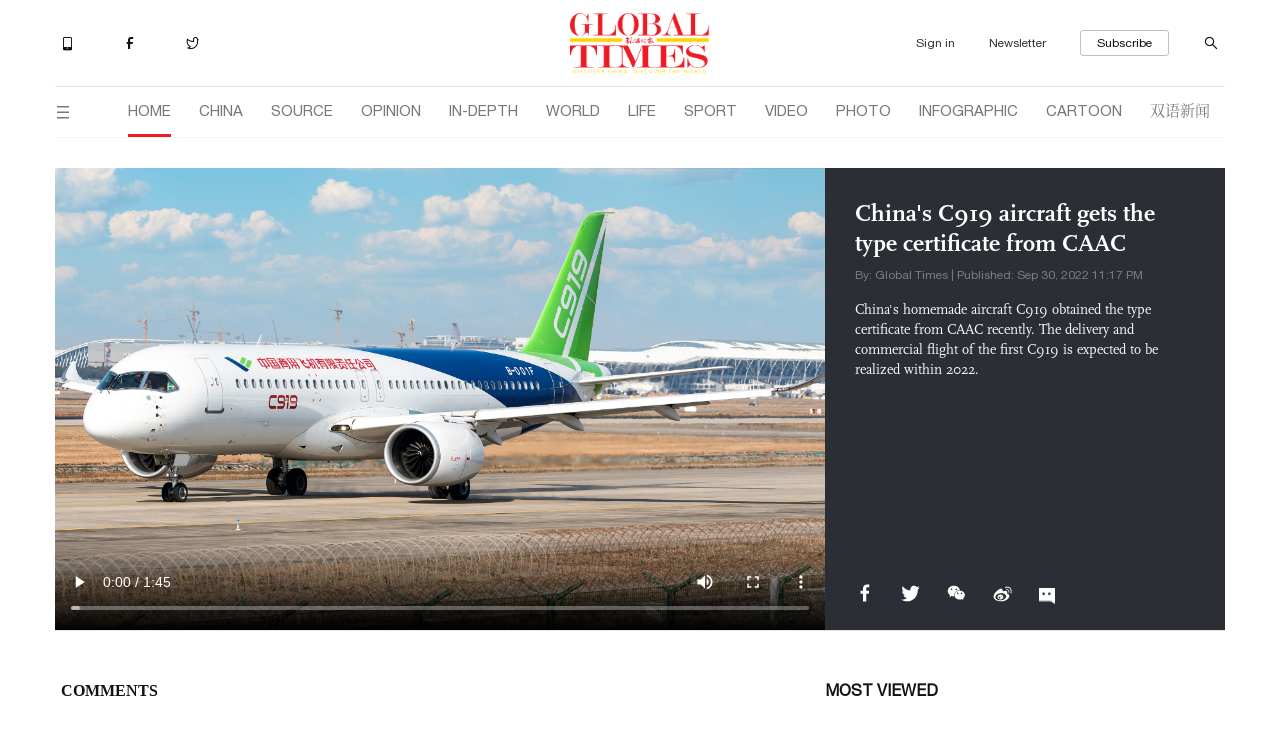

--- FILE ---
content_type: text/html
request_url: https://www.globaltimes.cn/page/202209/1276481.shtml
body_size: 1412
content:
<!DOCTYPE html
    PUBLIC "-//W3C//DTD XHTML 1.0 Transitional//EN" "http://www.w3.org/TR/xhtml1/DTD/xhtml1-transitional.dtd">
<html xmlns="http://www.w3.org/1999/xhtml">

<head>
    <meta http-equiv="Content-Type" content="text/html; charset=utf-8" />
    <title>China's C919 aircraft gets the type certificate from CAAC - Global Times</title>
    <meta name="viewport" content="width=device-width, initial-scale=1.0">
    <meta http-equiv="X-UA-Compatible" content="IE=edge,chrome=1">
    <!--<meta http-equiv="X-UA-Compatible" content="IE=10; IE=9; IE=EDGE">-->
    <meta content="text/html; charset=UTF-8" http-equiv="Content-Type" />
    <meta content="text/javascript" http-equiv="Content-Script-Type" />
    <meta content="text/css" http-equiv="Content-Style-Type" />
    <meta id="MetaDescription" name="DESCRIPTION" content="China's homemade aircraft C919 obtained the type certificate from CAAC recently. The delivery and commercial flight of the first C919 is expected to be realized within 2022. " />
    <meta id="MetaImage" name="Logo" content="https://www.globaltimes.cn/Portals/0/attachment/2022/2022-09-22/09dd0d97-865a-4361-b406-e10955d587e8_s.jpeg" />
    <meta id="MetaKeywords" name="KEYWORDS" content="C919" />
    <meta id="MetaCopyright" name="COPYRIGHT" content="Copyright 2021 by The Global Times" />
    <meta id="MetaAuthor" name="AUTHOR" content="Global Times" />
    <meta id="content_show_type" content="视频" />
    <meta id="channel_name" content="VIDEO,Business" />
    <meta id="channel_id" content="843,868" />
    <meta id="author_name" content="Global Times" />
    <meta name="RESOURCE-TYPE" content="DOCUMENT" />
    <meta name="DISTRIBUTION" content="GLOBAL" />
    <meta id="MetaRobots" name="ROBOTS" content="INDEX, FOLLOW" />
    <meta name="REVISIT-AFTER" content="1 DAYS" />
    <meta name="RATING" content="GENERAL" />
    <meta name="viewport" content="width=device-width, initial-scale=1.0">
    <meta property="og:image" content="https://www.globaltimes.cn/Portals/0/attachment/2022/2022-09-22/09dd0d97-865a-4361-b406-e10955d587e8.jpeg" />
    <meta name="twitter:image" content="https://www.globaltimes.cn/Portals/0/attachment/2022/2022-09-22/09dd0d97-865a-4361-b406-e10955d587e8.jpeg">
    <meta name="twitter:card" content="summary_large_image">
    <meta name="twitter:site" content="@globaltimesnews">
    <meta name="twitter:url" content="https://www.globaltimes.cn/page/202209/1276481.shtml">
    <meta name="twitter:title" content="China's C919 aircraft gets the type certificate from CAAC">
    <meta name="twitter:description" content="">
    <meta name="twitter:creator" content="@globaltimesnews">
    <meta property="og:image" content="https://www.globaltimes.cn/Portals/0/attachment/2022/2022-09-22/09dd0d97-865a-4361-b406-e10955d587e8.jpeg" />
    <script type="text/javascript" src="/js-n/jquery-3.7.0.min.js" language="javascript"></script>
    <script type="text/javascript" src="/js-n/jquery-migrate-3.4.0.min.js" language="javascript"></script>
    <script type="text/javascript" src="/js-n/file.js" language="javascript"></script>
    <script> load_file("/includes-n/video_head.html"); </script>
</head>

<body>
    <!-- 文章头部 -->
    <script> load_file("/includes-n/navtop.html"); </script>
    <!-- 视频内容部分 -->
    <div class="container">
        <div class="row">
            <div class="video_top video_detail_top">
                <div class="video_top_left">
                    <div class="video_left_container">
    <video id="387702306619881817" width="100%" height="100%" preload="true" controls="controls" poster="https://www.globaltimes.cn/Portals/0/attachment/2022/2022-09-22/09dd0d97-865a-4361-b406-e10955d587e8.jpeg">
        <source src="https://1253985869.vod2.myqcloud.com/ee20c49fvodtransgzp1253985869/4e7354ba387702306619881817/v.f100030.mp4" type="video/mp4">
    </video>
</div>
                </div>
                <div class="video_top_right">
                    <div class="top_video_title"> China's C919 aircraft gets the type certificate from CAAC </div>
                    <div class="video_top_info"> By: Global Times | Published: Sep 30, 2022 11:17 PM </div>
                    <div class="video_top_desc"> China's homemade aircraft C919 obtained the type certificate from CAAC recently. The delivery and commercial flight of the first C919 is expected to be realized within 2022.  </div>
                    <div class="video_share">
                        <ul>
                            <script> load_file("/includes-n/video_share_new.html"); </script>
                        </ul>
                    </div>
                </div>
            </div>
            <div class="container source_container p_full_container">
                <div class="row">
                    <div class="in_divider section_divider"></div>
                </div>
            </div>
            <script> load_file("/includes-n/video_extend1.html"); </script>
            <script> load_file("/includes-n/video_comment.html"); </script>
            <script> load_file("/includes-n/video_extend2.html"); </script>
            
            <script> load_file("/includes-n/video_extend3.html"); </script>
        </div>
    </div>
    <!-- 页面尾部 -->
    <script> load_file("/includes-n/footer.html"); </script>
    <script> load_file("/includes-n/addthis.html"); </script>
</body>
<script> load_file("/includes-n/video_bottom.html"); </script>

</html>

--- FILE ---
content_type: text/html
request_url: https://www.globaltimes.cn/includes-n/navtop.html
body_size: 2390
content:
<!-- 网站头部 -->
<script type="text/javascript" src="/js-n/user_sys.js"></script>
<link rel="stylesheet" type="text/css" href="/css-n/user_sys.css">
<div id="header" class="container">
  <div class="row">
    <div class="related_pro"><a href="/most shared/index.html" target="_blank" title="Apps"><i
          class="top_icon iconfont iconshouji"></i></a> <a href="http://www.facebook.com/globaltimesnews"
        target="_blank" title="Facebook"><i class="top_icon iconfont iconfacebook"></i> </a><a
        href="https://twitter.com/globaltimesnews" target="_blank" title="Twitter"><i
          class="top_icon iconfont iconTwitter"></i> </a> </div>
    <div class="header_logo"><a href="/index.html"><img src="/img/logo1@3x.png"></a></div>
    <div class="sub_search_sec">
      <button class="sign_btn">Sign in</button>
      <div class="head_user_icon">
        <img class="user_icon" src="">
        <div class="user_info">
          <div class="empty_gap"></div>
          <div class="user_info_box">
            <div>
              <iframe id="LogoutIframe" src="https://enapp.globaltimes.cn/web/logout" z-index="9999" width="100%"
                height="100%" marginwidth="0" marginheight="0" scrolling="no"
                style="margin: 0px; padding: 0px;border-width: 0px;">
              </iframe>
              <script type="text/javascript">
                addEventListener('message', e => {
                  if ($("#LogoutIframe")[0] && e.data.type == 'LOGOUT_FINISH') {
                    location.reload();
                  }
                });
              </script>
            </div>
          </div>
        </div>
      </div>
      <!-- 2023-5-11增加news letter 入口 -->
      <button class="nl_btn">Newsletter</button>
      <button class="sub_btn">
        <a target="_blank" href="https://subscribe.globaltimes.cn">Subscribe</a>
      </button>
      <a target="_blank" href="https://search.globaltimes.cn/QuickSearchCtrl"><i type="submit"
          class="iconfont iconsousuo"></i></a>
    </div>
  </div>
</div>
<!-- 导航栏 -->
<div id="index_nav" class="container ">
  <!-- fixed_nav rel_nav-->
  <div class="row">
    <nav class="navbar navbar-default rel_nav main_nav" role="navigation">
      <div class="navbar-header">
        <div class="navbar-brand"> <a href="/index.html">
            <svg class="fixed icon svg-icon" aria-hidden="true">
              <use xlink:href="#iconlogo2"></use>
            </svg>
          </a> <i class="iconfont iconlanmu fixed_close_up"></i> </div>
      </div>
      <ul class="nav navbar-nav">
        <li class="selected"><a href="/index.html">HOME</a></li>
        <li><a href="/china/index.html">CHINA</a></li>
        <li><a href="/source/index.html">SOURCE</a></li>
        <li><a href="/opinion/index.html">OPINION</a></li>
        <li><a href="/In-depth/index.html">IN-DEPTH</a></li>
        <li><a href="/world/index.html">WORLD</a></li>
        <li><a href="/life/index.html">LIFE</a></li>
        <li><a href="/sport/index.html">SPORT</a></li>
        <li><a href="/video/index.html">VIDEO</a></li>
        <li><a href="/photo/index.html">PHOTO</a></li>
        <li><a href="/infographic/index.html">INFOGRAPHIC</a></li>
        <li><a href="/cartoon/index.html">CARTOON</a></li>
        <li><a href="/Bilingual-News/index.html">双语新闻</a></li>
        <li class="fixed" id="fixed_search"><a><i class="iconfont iconsousuo"></i></a></li>
      </ul>
    </nav>
  </div>
</div>
<!--手机版头部-->
<div class="container p_full_container">
  <div class="row">
    <div class="p_header">
      <div class="p_closeup">
        <i class="iconfont iconlanmu fixed_close_up"></i>
      </div>
      <div class="p_search_sec">
        <div class="search_sec_line1">
          <button class="p_sign_btn">Sign in</button>
          <div class="head_user_icon">
            <img class="user_icon" src="">
            <div class="user_info">
              <div class="empty_gap"></div>
              <div class="user_info_box">
                <div>
                  <iframe id="LogoutIframe" src="https://enapp.globaltimes.cn/web/logout" z-index="9999" width="100%"
                    height="100%" marginwidth="0" marginheight="0" scrolling="no"
                    style="margin: 0px; padding: 0px;border-width: 0px;">
                  </iframe>
                  <script type="text/javascript">
                    addEventListener('message', e => {
                      console.log(e.type);
                      if ($("#LogoutIframe")[0] && e.data.type == 'LOGOUT_FINISH') {
                        //location.reload();
                      }
                    });
                  </script>
                </div>
              </div>
            </div>
          </div>
          <div class="search_div"></div>
          <div class="p_search"><i class="iconfont iconsousuo"></i></div>
        </div>
        <div class="search_sec_line2">
          <button class="p_sub_btn"><a target="_blank" href="https://subscribe.globaltimes.cn">Subscribe</a></button>
        </div>
      </div>
      <div class="p_logo"><a href="https://www.globaltimes.cn"><img src="/img/logo1@3x.png"></a></div>
    </div>
  </div>
</div>
<!-- 导航栏内容打开 -->
<div class="full_container open_cate">
  <div class='full_row'>
    <div class="all_cate">
      <div class="close_cate">
        <svg class="icon svg-icon" aria-hidden="true">
          <use xlink:href="#icon19"></use>
        </svg>
      </div>
      <div class="cate_item">
        <div class="cate_title"><a href="/china/index.html">CHINA</a></div>
        <div class="cate_content">
          <ul>
            <li><a href="/china/politics/index.html">Politics</a></li>
            <li><a href="/china/society/index.html">Society</a></li>
            <li><a href="/china/diplomacy/index.html">Diplomacy</a></li>
            <li><a href="/china/military/index.html">Military</a></li>
            <li><a href="/china/science/index.html">Science</a></li>
            <li><a href="/china/odd/index.html">Odd</a></li>
            <li><a href="/china/graphic/index.html">China Graphic</a></li>
          </ul>
        </div>
      </div>
      <div class="cate_item">
        <div class="cate_title"><a href="/source/index.html">SOURCE</a></div>
        <div class="cate_content">
          <ul>
            <li><a href="/source/gt-voice/index.html">GT Voice</a></li>
            <li><a href="/source/insight/index.html">Insight</a></li>
            <li><a href="/source/economy/index.html">Economy</a></li>
            <li><a href="/source/comments/index.html">Comments</a></li>
            <li><a href="/source/company/index.html">Company</a></li>
            <li><a href="/special-coverage/BRI-FOCUS.html">B&R Initiative</a></li>
            <li><a href="/source/graphic/index.html">Biz Graphic</a></li>
          </ul>
        </div>
      </div>
      <div class="cate_item">
        <div class="cate_title"><a href="/opinion/index.html">OPINION</a></div>
        <div class="cate_content">
          <ul>
            <li><a href="/opinion/editorial/index.html">Editorial</a></li>
            <li><a href="/opinion/observer/index.html">Observer</a></li>
            <li><a href="/opinion/Global-Minds/index.html">Global Minds</a></li>
            <li><a href="/opinion/asian-review/index.html">Asian Review</a></li>
            <li><a href="/opinion/top-talk/index.html">Top Talk</a></li>
            <li><a href="/opinion/viewpoint/index.html">Viewpoint</a></li>
            <li><a href="/opinion/columnists/index.html">Columnists</a></li>
            <li><a href="/cartoon/index.html">Cartoon</a></li>
          </ul>
        </div>
      </div>
      <div class="cate_item">
        <div class="cate_title"><a href="/In-depth/index.html">IN-DEPTH</a></div>
      </div>
      <div class="cate_item">
        <div class="cate_title"><a href="/life/index.html">LIFE</a></div>
        <div class="cate_content">
          <ul>
            <li><a href="/life/cultural-influencer/index.html">Cultural Influencer</a></li>
            <li><a href="/life/attitudes/index.html">Attitudes</a></li>
            <li><a href="/life/culture/index.html">Culture</a></li>
            <li><a href="/life/entertainment/index.html">Entertainment</a></li>
            <li><a href="/life/travel/index.html">Travel</a></li>
          </ul>
        </div>
      </div>
      <div class="cate_item">
        <div class="cate_title"><a href="/world/index.html">WORLD</a></div>
        <div class="cate_content">
          <ul>
            <li><a href="/world/diplomatic-community/index.html">Diplomatic Community</a></li>
          </ul>
        </div>
      </div>
      <div class="cate_item">
        <div class="cate_title"><a href="/sport/index.html">SPORT</a></div>
      </div>
      <div class="cate_item">
        <div class="cate_title"><a href="/special-coverage/Brasil-247/index.html">Brasil 247</a></div>
      </div>
      <div class="cate_item">
        <div class="cate_title"><a href="/video/index.html">VIDEO</a></div>
        <div class="cate_content">
          <ul>
            <li><a href="/video/got-to-watch/index.html">Got-to-watch</a></li>
            <li><a href="/video/i-talk/index.html">I-Talk</a></li>
            <li><a href="/video/Global-Arena/index.html">Global Arena</a></li>
            <li><a href="/video/Hello-it-is-Niu/index.html">Hello, it's Niu!</a></li>
            <li><a href="/video/Decoding-China/index.html">Decoding China</a></li>
            <li><a href="/video/Culture-Rocks/index.html">Culture Rocks</a></li>
          </ul>
        </div>
      </div>
      <div class="cate_item">
        <div class="cate_title"><a href="/photo/index.html">PHOTO</a></div>
        <div class="cate_content">
          <ul>
            <li><a href="/photo/gallery/index.html">Gallery</a></li>
            <li><a href="/photo/china/index.html">China</a></li>
            <li><a href="/photo/world/index.html">World</a></li>
            <li><a href="/photo/biz/index.html">Biz</a></li>
            <li><a href="/photo/sport/index.html">Sport</a></li>
          </ul>
        </div>
      </div>
      <div class="cate_item">
        <div class="cate_title"><a href="/infographic/index.html">INFOGRAPHIC</a></div>
      </div>
      <div class="cate_item">
        <div class="cate_title"><a href="/cartoon/index.html">CARTOON</a></div>
      </div>
      <div class="cate_item">
        <div class="cate_title"><a href="/Bilingual-News/index.html">双语新闻</a></div>
      </div>
    </div>
    <div class="right_cover"></div>
  </div>
</div>
<div class="signin_cover"></div>
<div style="position: relative;z-index: 6;">
  <iframe id="LoginIframe" src="https://enapp.globaltimes.cn/web/login" zindex="9999" max-width="360" height="300"
    marginwidth="0" marginheight="0" scrolling="no"
    style="box-shadow: 0 0 5px #C8C8C8; border-radius: 5px;margin: 0px; padding: 0px;border-width: 0px; position: fixed; left: 50%;top: 50%; transform: translate(-50%, -50%); visibility: hidden; z-index:99"></iframe>
  <script type="text/javascript">
    addEventListener('message', e => {
      if ($("#LoginIframe")[0] && e.data.type == 'LOGIN') {
        $("#LoginIframe")[0].height = e.data.height;
      } else if ($("#LoginIframe")[0] && e.data.type == 'LINK') {
        window.open(e.data.url);
      } else if ($("#LoginIframe")[0] && e.data.type == 'LOGIN_FINISH') {
        $("#LoginIframe").css("visibility", "hidden");
        location.reload();
      } else if ($("#LoginIframe")[0] && e.data.type == 'LOGIN_CLOSE') {
        $("#LoginIframe").css("visibility", "hidden");
      } else if (($("#LoginIframe")[0] || $("#commentIframe")[0]) &&
        e.data.type == 'LOGIN_SHOW') {
        $("#LoginIframe").css("visibility", "visible");
        $("#LoginIframe")[0].contentWindow.postMessage({
          type: 'LOGIN_CHECK'
        }, '*');
      }
    });
    $('#showLoginIframe').on('click', function () {
      $("#LoginIframe").css("visibility", "visible");
    })
  </script>
</div>

--- FILE ---
content_type: text/html
request_url: https://www.globaltimes.cn/includes-n/video_share_new.html
body_size: -51
content:
<li>
  <svg class="icon svg-icon fb" data-tar="fb" aria-hidden="true">
    <use xlink:href="#iconfacebook1x"></use>
  </svg>
</li>
<li>
  <svg class="icon svg-icon tt" data-tar="tt" aria-hidden="true">
    <use xlink:href="#icontuite11x"></use>
  </svg>
</li>
<li>
  <svg class="icon svg-icon wx" data-tar="wx" aria-hidden="true">
    <use xlink:href="#iconweixin11x"></use>
  </svg>
  <div class="wx_qcode hide" id="qcode_left">
    <img src="">
  </div>
</li>
<li>
  <svg class="icon svg-icon wb" data-tar="wb" aria-hidden="true">
    <use xlink:href="#iconweibo1x"></use>
  </svg>
</li>
<li>
  <a><img class="icon svg-icon comment_icon" src="/img/comment_fff.png"></a>
</li>


--- FILE ---
content_type: text/html
request_url: https://www.globaltimes.cn/includes-n/video_comment.html
body_size: 994
content:
<div class="container">
    <div class="row">
        <div class="video_coment_most">
            <div class="video_left_comment">
                <!-- 评论插入位置 -->
                <div>
                    <iframe id="commentIframe" src="https://enapp.globaltimes.cn/web/comment" width="100%" height="auto"
                        marginwidth="0" marginheight="0" scrolling="no"
                        style="margin: 0px; padding: 0px;border-width:0px;"></iframe>
                    <script type="text/javascript">
                        addEventListener('message', e => {
                            if ($("#commentIframe")[0] && e.data.type == 'COMMENT') {

                                $("#commentIframe")[0].height = e.data.height + 20;
                            } else if ($("#commentIframe")[0] && e.data.type ==
                                'PAGE_FINISH') {
                                //页⾯挂载完成 传⼊ContentId window.location.href
                                let urls = window.location.href;
                                $("#commentIframe")[0].contentWindow.postMessage({
                                    type: 'URL',
                                    url: urls
                                }, '*');
                            } else if ($("#commentListIframe")[0] && e.data.type ==
                                'NEED_REFRESH_COMMENT') {
                                $("#commentIframe")[0].contentWindow.postMessage({
                                    type: 'REFRESH_COMMENT'
                                }, '*');
                            }
                        });
                    </script>
                </div>
                <!-- 注册登录弹出框 -->
                <div class="signin_cover"></div>
                <div style="position: relative;z-index: 6;">
                    <iframe id="LoginIframe" src="https://enapp.globaltimes.cn/web/login" zindex="9999" max-width="360"
                        height="300" marginwidth="0" marginheight="0" scrolling="no"
                        style="box-shadow: 0 0 5px #C8C8C8; border-radius: 5px;margin: 0px; padding: 0px;border-width: 0px; position: fixed; left: 50%;top: 50%; transform: translate(-50%, -50%); visibility: hidden;"></iframe>
                    <script type="text/javascript">
                        addEventListener('message', e => {
                            if ($("#LoginIframe")[0] && e.data.type == 'LOGIN') {
                                $("#LoginIframe")[0].height = e.data.height;
                            } else if ($("#LoginIframe")[0] && e.data.type == 'LINK') {
                                window.open(e.data.url);
                            } else if ($("#LoginIframe")[0] && e.data.type == 'LOGIN_FINISH') {
                                $("#LoginIframe").css("visibility", "hidden");
                                location.reload();
                            } else if ($("#LoginIframe")[0] && e.data.type == 'LOGIN_CLOSE') {
                                $("#LoginIframe").css("visibility", "hidden");
                            } else if (($("#LoginIframe")[0] || $("#commentIframe")[0]) &&
                                e.data.type == 'LOGIN_SHOW') {
                                $("#LoginIframe").css("visibility", "visible");
                                $("#LoginIframe")[0].contentWindow.postMessage({
                                    type: 'LOGIN_CHECK'
                                }, '*');
                            }
                        });
                        $('#showLoginIframe').on('click', function () {
                            $("#LoginIframe").css("visibility", "visible");
                        })
                    </script>
                </div>
                <!-- 弹出评论列表代码 -->
                <div style="position: relative;z-index: 11;">
                    <iframe id="commentListIframe" src="https://enapp.globaltimes.cn/web/commentList" z-index="9999"
                        width="100%" height="auto" marginwidth="0" marginheight="0" scrolling="no"
                        style="box-shadow: 0 0 5px #C8C8C8; border-radius: 5px; margin: 0px; padding: 0px;border-width: 0px;position: fixed; left: 50%; top: 50%; transform: translate(-50%, -50%);visibility: hidden; "></iframe>
                    <script type="text/javascript">
                        addEventListener('message', e => {
                            if ($("#commentListIframe")[0] && e.data.type == 'COMMENT_SHOW') {
                                if (e.data.contentId) {
                                    $("#commentListIframe")[0].style.visibility = 'visible'
                                    $("#commentListIframe")[0].contentWindow.postMessage({
                                        type: 'COMMENT_SHOW_DATA',
                                        contentId: e.data.contentId
                                    }, '*');
                                }
                                let height = $(window).height() || e.data.height
                                $("#commentListIframe")[0].height = height
                            } else if ($("#commentListIframe")[0] && e.data.type == 'PAGE_FINISH_COMMENT') {
                                let urls = window.location.href;
                                $("#commentListIframe")[0].contentWindow.postMessage({
                                    type: 'URL',
                                    url: urls
                                }, '*');
                            } else if ($("#commentListIframe")[0] && e.data.type ==
                                'COMMENT_CLOSE') {
                                $("#commentListIframe")[0].style.visibility = 'hidden'
                            } else if ($("#commentListIframe")[0] && e.data.type == 'COMMENT_SHOW_MOBILE') {
                                let url = 'https://enapp.globaltimes.cn/web/commentList?isMobile=true&contentId=' + e.data.contentId
                                window.open(url, '_self')
                            }
                        });
                    </script>
                </div>
            </div>
            <div class="video_right_related">
                <script> load_file("/includes-n/video_most_view.html"); </script>
            </div>
        </div>
    </div>
</div>

--- FILE ---
content_type: text/html
request_url: https://www.globaltimes.cn/includes-n/video_most_view.html
body_size: 123
content:
<div class="column_title">MOST VIEWED</div>
<ul class="most_view">
  <li><i class="num_1">1</i><a target="_blank" href="https://www.globaltimes.cn/page/202601/1351999.shtml">Snapshots of Chinese space station passing in front of Moon</a></li>

  <li><i class="num_2">2</i><a target="_blank" href="https://www.globaltimes.cn/page/202601/1352003.shtml">24 killed, 50 injured following Ukraine's drone strikes on Kherson region</a></li>

  <li><i class="num_3">3</i><a target="_blank" href="https://www.globaltimes.cn/page/202601/1352007.shtml">Mainland: Nothing Lai Ching-te says can change inevitable defeat of ‘Taiwan independence’</a></li>
</ul>

--- FILE ---
content_type: text/html
request_url: https://www.globaltimes.cn/includes-n/video_bottom.html
body_size: 44
content:
<script type="text/javascript" src="/js-n/index.js"></script>
<script type="text/javascript" src="/js-n/equal_height.js"></script>
<script type="text/javascript" src="/js-n/sharethis_plugin.js"></script>
<script type="text/javascript" src="/js-n/video_more.js"></script>
<script type="text/javascript" src="/js-n/sensorsdata.min.js"></script>
<script type="text/javascript" src="/js-n/shence_video.js"></script>
<script type="text/javascript">
    //飞书
    gtag('event', 'conversion', {'send_to': 'AW-17778670472/6cqaCKDF5c0bEIj3w51C'});
    $(document).ready(function () {
        generate_qcode();
        show_more_video(9, "video_list");
        share_platform("video_share");
        equal_height("video_top_left", "video_top_right");
    });
</script>

--- FILE ---
content_type: application/javascript
request_url: https://www.globaltimes.cn/js-n/video_more.js
body_size: -5
content:
function show_more_video(start, node_name) {
    //console.log(start);
    for (var i = 0; i < start; i++) {
        $("." + node_name + " ul li").eq(i).addClass("display_video");
    }
    $(".show_more").on("click", function() {
        //console.log(22222);
        var active_len = $("." + node_name + " ul .display_video").length;
        var start_load = active_len;
        var end_load = parseInt(active_len) + start;
        for (var i = start_load; i < end_load; i++) {
            $("." + node_name + " ul li").eq(i).addClass("display_video");
        }
        var li_len = $("." + node_name + " li").length;
        var show_len = $("." + node_name + " .display_video").length;
        console.log($("." + node_name + " .display_video").length);
        console.log($("." + node_name + " li").length);
        if(show_len >= li_len){
            $(".show_more").css("display","none");
        }
    });
}

--- FILE ---
content_type: application/javascript
request_url: https://www.globaltimes.cn/js-n/shence_video.js
body_size: 1283
content:
$(document).ready(function() {
    $("video").each(function(a, b) {
        var tmp_div = "<div style='width:0;height:0;display:none' class='cur" + a + "'>0:00</div><div style='width:0;height:0;display:none' class='dur" + a + "'>0:00</div>";
        $(this).after(tmp_div);
    });
});
$("video").each(function(a, b) {
    var v_index = a;
    $(this).on(
        //"timeupdate",
        "loadedmetadata",
        function(event) {
            $(".dur" + v_index).text(this.duration);
            //console.log(this.currentTime + "-------" + this.duration);
            //onTrackedVideoFrame(this.currentTime, this.duration, v_index);
        });

});
$("video").each(function(a, b) {
    var v_index = a;
    $(this).on(
        "timeupdate",
        function(event) {
            onTrackedVideoFrame(this.currentTime, v_index);
        });

});

function onTrackedVideoFrame(currentTime, v_index) {
    //console.log($(".cur0").length);
    $(".cur" + v_index).text(currentTime); //Change #current to currentTime
    //$(".dur" + v_index).text(duration);
}

var content_url = window.location.href;
var sensors = window['sensorsDataAnalytic201505'];
sensors.init({
    server_url: 'https://huanqiushibao.datasink.sensorsdata.cn/sa?token=eb0aa43e8cdf05a1&project=production',
    heatmap: { scroll_notice_map: 'not_collect' },
    use_client_time: true,
    send_type: 'beacon'
});
sensors.registerPage({
    all_platform_type: "Web",
});

sensors.quick('isReady', function() {
    sensors.quick('getAnonymousID');
});
var content_id = $("video").eq(0).attr("id"); //content_url.substring(content_url.lastIndexOf('/') + 1, content_url.length).split(".shtml")[0];
var content_name = document.title.split(" - ")[0];
var content_tag = $("#MetaKeywords").attr("content");
var publish_time = getDatetime($(".video_top_info").text().split("Published:")[1]); //$("video").eq(0).data("time"); 
//console.log($(".video_top_info").text().split("Published:")[1]);
//console.log(publish_time);
var author_name = $(".video_top_info").text().split("|")[0].split(":")[1]; //$("video").eq(0).data("author"); 
var tmp_cha_name = $("#channel_name").attr("content"); //$("video").eq(0).data("cname"); 
var tmp_cha_id = $('#channel_id').attr("content"); //$("video").eq(0).data("cid"); 
var content_show_type = "";
if ($("#content_show_type").attr("content")) {
    content_show_type = $("#content_show_type").attr("content");
} else {
    content_show_type = "";
}
var source_module = "";
var source_page = "";
var content_url = window.location.href;
var module_id = content_url.split("?id=")[1];
if (not_empty(module_id)) {
    if (module_id == 11) {
        source_module = "相关文章";
    } else
    if (module_id == 12) {
        source_module = "最受关注";
    } else
    if (module_id == 13) {
        source_module = "banner";
    }
} else {
    source_module = " ";
}
if (document.referrer === '') {
    source_page = " ";
} else {
    source_page = document.referrer;
}

window.onbeforeunload = function(e) {
    var e = window.event || e;
    //e.preventDefault();
    if ($("video").length > 0) {
        if ($(".cur0").text() > 0) {
            sensors.track('videoPlay', {
                content_id: content_id,
                content_name: content_name,
                content_tag: content_tag,
                publish_time: publish_time,
                author_name: author_name,
                channel_id: tmp_cha_id,
                channel_name: tmp_cha_name,
                video_time: Number($(".dur0").text()),
                play_duration: Number($(".cur0").text()),
                content_show_type: content_show_type,
                is_login: false,
                platform_type: "Web",
                source_page: source_page,
                source_module: source_module,
            });
        }

    }

}
if ($('video').length > 0) {
    $("a").on("click", function(e, url) {
        //e.preventDefault(); // 阻止默认跳转
        //console.log($(this).attr("href"));
        //var tmp_href = window.location.host + $(this).attr("href");
        //console.log(tmp_href);
        if ($(".cur0").text() > 0) {
            sensors.track('videoPlay', {
                content_id: content_id,
                content_name: content_name,
                content_tag: content_tag,
                publish_time: publish_time,
                author_name: author_name,
                channel_id: tmp_cha_id,
                channel_name: tmp_cha_name,
                video_time: Number($(".dur0").text()),
                play_duration: Number($(".cur0").text()),
                content_show_type: content_show_type,
                is_login: false,
                platform_type: "Web",
                source_page: source_page,
                source_module: source_module,

            }, function() {
                /*setTimeout(function() {
                    window.location.href = tmp_href;
                }, 500);*/
            });
        }
    });
}


function getDatetime(pub_date) {
    //console.log(pub_date);
    var date = new Date(pub_date);
    //console.log(date);
    var y = date.getFullYear();
    var m = date.getMonth() + 1;
    m = m < 10 ? ('0' + m) : m;
    var d = date.getDate();
    d = d < 10 ? ('0' + d) : d;
    var h = date.getHours();
    var minute = date.getMinutes();
    minute = minute < 10 ? ('0' + minute) : minute;
    return y + '-' + m + '-' + d + ' ' + h + ':' + minute;

}

--- FILE ---
content_type: application/javascript
request_url: https://www.globaltimes.cn/js-n/index.js
body_size: 1344
content:
$(document).ready(function() {
    $(".v_f_1").each(function() {
        var tmp1_height = $(this).next().css("height");
        $(this).css("height", tmp1_height);
    });
    $(".v_f_2").each(function() {
        var tmp2_height = $(this).next().css("height");
        $(this).css("height", tmp2_height);
    });

    var load_nav = $(".main_nav");
    var load_offsetHeight
    if (not_empty($("#index_nav")[0])) {
        load_offsetHeight = $("#index_nav")[0].offsetTop;
    }
    var load_scrollTop = scroll().top;
    if (load_scrollTop >= load_offsetHeight) {
        load_nav.removeClass("rel_nav");
        load_nav.addClass("fixed_nav");
    } else {
        load_nav.removeClass("fixed_nav");
        load_nav.addClass("rel_nav");
    }
    $(window).scroll(function() {
        var nav = $(".main_nav");
        var offsetHeight;
        if (not_empty($("#index_nav")[0])) {
            offsetHeight = $("#index_nav")[0].offsetTop;
        }
        var scrolltop = scroll().top;
        if (scrolltop >= offsetHeight) {
            nav.removeClass("rel_nav");
            nav.addClass("fixed_nav");
        } else {
            nav.removeClass("fixed_nav");
            nav.addClass("rel_nav");
        }
    });
    $(".navbar .navbar-brand .iconlanmu").on("click", function() {
        if ($(".open_cate").hasClass("show_cate")) {
            return null;
        } else {
            $(".open_cate").addClass("show_cate");
            $("body").height($(window).height()).css({
                "overflow-y": "hidden",
                "width": "calc(100% - 17px)",
            });
        }
    });
    $(".p_header .p_closeup .iconlanmu").on("click", function() {
        if ($(".open_cate").hasClass("show_cate")) {
            return null;
        } else {
            $(".open_cate").addClass("show_cate");
            $("body").height($(window).height()).css({
                "overflow-y": "hidden",
                "width": "calc(100% - 17px)",
            });
        }
    });
    $(".close_cate").on("click", function() {
        if ($(".open_cate").hasClass("show_cate")) {
            $(".open_cate").removeClass("show_cate");
            $("body").height($(window).height()).css({
                "overflow-y": "auto",
                "width": "100%",
            });
        } else {
            return null;
        }
    });
    $(".right_cover").on("click", function() {
        if ($(".open_cate").hasClass("show_cate")) {
            $(".open_cate").removeClass("show_cate");
            $("body").height($(window).height()).css({
                "overflow-y": "auto",
                "width": "100%",
            });
        } else {
            return null;
        }
    });
    var this_path = window.location.pathname;
    var path_len = this_path.split("/").length;
    var cur_nav = this_path.split("/")[1];

    var cur_nav_tmp = cur_nav.replace(/[-|\s*]+/g, "").toLowerCase();

    $("#index_nav .navbar-nav li a").each(function() {

        var this_rep = $(this).text().replace(/[-|\s*]+/g, "").toLowerCase();
        if (this_rep == cur_nav_tmp) {
            $(this).parent().addClass("selected");
            $(this).parent().siblings().removeClass("selected");
        }
    });
    var search_url = "http://search.globaltimes.cn/QuickSearchCtrl?search_txt=";
    $(".search_section .search_box .iconsousuo").on("click", function() {
        var keyword = $("#keyword").val();
        if (keyword != "" && keyword != "undefined" && keyword != null) {
            var arrContent = keyword.split(" ");
            keyword = arrContent.join("+");
            window.location.href = search_url + escape(keyword);
        } else {
            window.location.href = search_url;
        }
    });
    $(".p_header .p_search .iconsousuo").on("click", function() {
        window.location.href = search_url;
    });
    $(".search_section .search_box #keyword").on("keyup", function(event) {
        if (event.keyCode == 13) {
            $(".search_section .search_box .iconsousuo").click();
        }

    })
    $("#fixed_search .iconsousuo").on("click", function() {
        window.location.href = search_url;
    });
    $(".index_ad .top_ad .top_close_ad").on("click", function() {
        $(".index_ad").css("display", "none");
        $(".index_top_ad_divider").css("display", "none");
    });
    /*主页音频点击播放暂停*/
    $('.control_btn .play_btn').on('click', function() {
        $(this).removeClass("btn_active");
        $('.control_btn .pause_btn').addClass("btn_active")
        $("#pod_enter_player")[0].play();
    });
    $('.control_btn .pause_btn').on('click', function() {
        $(this).removeClass("btn_active");
        $('.control_btn .play_btn').addClass("btn_active")
        $("#pod_enter_player")[0].pause();
    });
    var tmp_pod_title = "";
    if (not_empty($(".pod_right .pod_title a").html())) {
        tmp_pod_title = $(".pod_right .pod_title a").html().replace("GT Podcast with Mulan:", "");
    } else {
        tmp_pod_title = "";
    }
    $(".pod_right .pod_title a").html(tmp_pod_title);
    /*主页音频点击播放暂停结束*/

});

function scroll() {
    if (window.pageXOffset !== null) {
        return {
            top: window.pageYOffset,
            left: window.pageXOffset
        }
    } else if (document.compatMode === "CSS1Compat") {
        return {
            top: document.documentElement.scrollTop,
            left: document.documentElement.scrollLeft,
        }
    }
    return {
        top: document.body.scrollTop,
        left: document.body.scrollLeft,
    }
}

function not_empty(ele) {
    if (ele != "" && ele != "undefined" && ele != null) {
        return true;
    } else {
        return false;
    }
}

function device_plat() {
    var ua = navigator.userAgent,
        isWindowsPhone = /(?:Windows Phone)/.test(ua),
        isSymbian = /(?:SymbianOS)/.test(ua) || isWindowsPhone,
        isAndroid = /(?:Android)/.test(ua),
        isFireFox = /(?:Firefox)/.test(ua),
        isChrome = /(?:Chrome|CriOS)/.test(ua),
        isTablet = /(?:iPad|PlayBook)/.test(ua) || (isAndroid && !/(?:Mobile)/.test(ua)) || (isFireFox && /(?:Tablet)/.test(ua)),
        isPhone = /(?:iPhone)/.test(ua) && !isTablet,
        isPc = !isPhone && !isAndroid && !isSymbian && !isTablet;
    if (isTablet == true) {
        return 1; //pad
    } else
    if (isPhone == true || isAndroid == true) {
        return 0; //手机
    } else
    if (isPc == true) {
        return 2; //PC
    }
}

--- FILE ---
content_type: application/javascript
request_url: https://www.globaltimes.cn/js-n/equal_height.js
body_size: -4
content:
/*$(document).ready(function(){
	var left_height = $(".video_top_left").width() * 0.5625;
	$(".video_top_right").css("height",left_height);
});*/
function equal_height(left_node, right_node) {
    var device_width = window.screen.width;
    if (device_width > 768) {
        var left_height = $("." + left_node).width() * 0.6;
        $("." + right_node).css("height", left_height);
    }else{
        $("." + right_node).css("height", "auto");
        $("." + right_node +" .fb use").attr("xlink:href", "#iconfacebook2");
        $("." + right_node +" .tt use").attr("xlink:href", "#iconTwitter2");
        $("." + right_node +" .wx use").attr("xlink:href", "#iconweixin");
        $("." + right_node +" .wb use").attr("xlink:href", "#iconweibo");
    }

}